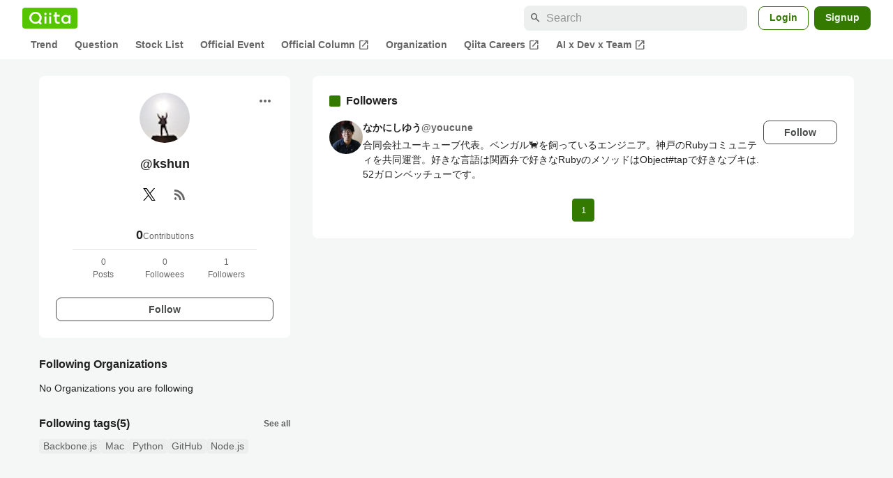

--- FILE ---
content_type: text/html; charset=utf-8
request_url: https://qiita.com/kshun/followers
body_size: 13514
content:
<!DOCTYPE html><html lang="ja"><head><meta charset="utf-8" /><title>kshun&#39;s followers - Qiita</title><meta content="記事投稿数: 0 Contribution: 0 フォロワー数: 1" name="description" /><meta content="width=device-width,initial-scale=1,shrink-to-fit=no,viewport-fit=cover" name="viewport" /><meta content="#ffffff" name="theme-color" /><meta content="XWpkTG32-_C4joZoJ_UsmDUi-zaH-hcrjF6ZC_FoFbk" name="google-site-verification" /><meta content="telephone=no" name="format-detection" /><link rel="canonical" href="https://qiita.com/kshun/followers" /><meta content="noindex, nofollow" name="robots" /><link href="/manifest.json" rel="manifest" /><link href="/opensearch.xml" rel="search" title="Qiita" type="application/opensearchdescription+xml" /><link as="script" href="https://www.googletagservices.com/tag/js/gpt.js" rel="preload" /><link href="https://securepubads.g.doubleclick.net" rel="preconnect" /><script async="" src="https://www.googletagservices.com/tag/js/gpt.js"></script><link as="script" href="https://fam.adingo.jp/bid-strap/qiita/pb.js" rel="preload" /><script async="" src="https://fam.adingo.jp/bid-strap/qiita/pb.js"></script><script>var bsttag = window.bsttag || {cmd: []};
bsttag.failSafeTimeout = 3000;
bsttag.launchAuction = function (slots) {
  var hbm = {};
  bsttag.cmd.push(function(cmd) {
    hbm = cmd.requestBids({adUnits: slots});
  });

  setTimeout(function () {
    if (hbm.isRequestSent) {
      return;
    }
    hbm.isRequestSent = true;
    googletag.cmd.push(function() {
      googletag.pubads().refresh(slots);
    });
  }, bsttag.failSafeTimeout);
};</script><meta name="csrf-param" content="authenticity_token" />
<meta name="csrf-token" content="69IK3yiyarVhTeUyi6XJEGOoHN7y9oDGQqhXZwZucbxjd8bmSouc29ld8ka8TUUpmRh1xCGjyDh3gvOBRj48Eg" /><link rel="icon" type="image/x-icon" href="https://cdn.qiita.com/assets/favicons/public/production-c620d3e403342b1022967ba5e3db1aaa.ico" /><link rel="apple-touch-icon" type="image/png" href="https://cdn.qiita.com/assets/favicons/public/apple-touch-icon-ec5ba42a24ae923f16825592efdc356f.png" /><link rel="stylesheet" href="https://cdn.qiita.com/assets/public/style-ff0dfefac6a8c405e55bfe3f37862d3a.min.css" media="all" /><link rel="stylesheet" href="https://fonts.googleapis.com/css2?family=Material+Symbols+Outlined:opsz,wght,FILL,GRAD@24,500,0..1,-25..0" media="all" /><script src="https://cdn.qiita.com/assets/public/v3-bundle-5579629ff8ed7507.min.js" defer="defer"></script><meta name="twitter:card" content="summary_large_image"><meta content="@Qiita" name="twitter:site" /><meta property="og:type" content="article"><meta property="og:title" content="@kshun&#39;s followers - Qiita"><meta property="og:image" content="https://cdn.qiita.com/assets/qiita-ogp-3b6fcfdd74755a85107071ffc3155898.png"><meta property="og:description" content=""><meta content="https://qiita.com/kshun/followers" property="og:url" /><meta content="Qiita" property="og:site_name" /><meta content="564524038" property="fb:admins" /><link rel="alternate" type="application/atom+xml" title="Atom Feed" href="https://qiita.com/kshun/feed" /><style data-emotion="style-global m7rwj7">.style-m7rwj7{-webkit-align-items:start;-webkit-box-align:start;-ms-flex-align:start;align-items:start;display:grid;gap:32px;grid-template-columns:minmax(250px, 360px) minmax(450px, 1fr);margin:24px auto 0;max-width:1200px;padding:0 16px;width:100%;word-break:break-all;}@media (max-width: 769px){.style-m7rwj7{gap:24px;grid-template-columns:1fr;margin:16px auto 0;}}</style><style data-emotion="style-global x9e6ck">.style-x9e6ck{width:100%;display:grid;gap:24px;}@media (max-width: 769px){.style-x9e6ck{width:100%;max-width:100%;margin:0;padding:0;}}</style><style data-emotion="style-global y3rr1o">.style-y3rr1o{background:var(--color-surface);border-radius:8px;padding:24px;position:relative;width:100%;word-break:break-all;}</style><style data-emotion="style-global v2p563">.style-v2p563{display:inline-block;-webkit-flex-shrink:0;-ms-flex-negative:0;flex-shrink:0;font-size:24px;height:24px;overflow:hidden;width:24px;}</style><style data-emotion="style-global 1m5be6d">.style-1m5be6d{-webkit-align-items:center;-webkit-box-align:center;-ms-flex-align:center;align-items:center;display:-webkit-box;display:-webkit-flex;display:-ms-flexbox;display:flex;-webkit-flex-direction:column;-ms-flex-direction:column;flex-direction:column;-webkit-box-pack:center;-ms-flex-pack:center;-webkit-justify-content:center;justify-content:center;}</style><style data-emotion="style-global 1jy4oqq">.style-1jy4oqq{border-radius:50%;-webkit-flex-shrink:0;-ms-flex-negative:0;flex-shrink:0;overflow:hidden;position:relative;width:72px;height:72px;}.style-1jy4oqq::before{background-color:var(--color-gray0);border-radius:50%;content:"";height:71px;left:50%;position:absolute;top:50%;-webkit-transform:translate(-50%, -50%);-moz-transform:translate(-50%, -50%);-ms-transform:translate(-50%, -50%);transform:translate(-50%, -50%);width:71px;}</style><style data-emotion="style-global nr0z5m">.style-nr0z5m{display:block;height:72px;object-fit:contain;position:relative;width:72px;}</style><style data-emotion="style-global s8ei2s">.style-s8ei2s{color:var(--color-highEmphasis);font-size:var(--font-size-subhead-2);font-weight:600;line-height:1.6;margin-top:16px;}</style><style data-emotion="style-global nqy5i5">.style-nqy5i5{-webkit-align-items:center;-webkit-box-align:center;-ms-flex-align:center;align-items:center;display:-webkit-box;display:-webkit-flex;display:-ms-flexbox;display:flex;-webkit-box-pack:center;-ms-flex-pack:center;-webkit-justify-content:center;justify-content:center;margin-top:8px;}</style><style data-emotion="style-global tecdps">.style-tecdps{border-radius:50%;display:-webkit-box;display:-webkit-flex;display:-ms-flexbox;display:flex;padding:12px;}.style-tecdps:active{background-color:var(--color-surfaceVariant);}@media (hover: hover) and (pointer: fine){.style-tecdps:hover{background-color:var(--color-surfaceVariant);}}</style><style data-emotion="style-global 1b1cd5z">.style-1b1cd5z{height:20px;fill:var(--color-twitter);width:20px;}</style><style data-emotion="style-global 16qftz4">.style-16qftz4{display:inline-block;-webkit-flex-shrink:0;-ms-flex-negative:0;flex-shrink:0;font-size:20px;height:20px;overflow:hidden;width:20px;color:var(--color-mediumEmphasis);}</style><style data-emotion="style-global oxylxi">.style-oxylxi{-webkit-align-items:center;-webkit-box-align:center;-ms-flex-align:center;align-items:center;display:-webkit-box;display:-webkit-flex;display:-ms-flexbox;display:flex;-webkit-flex-direction:column;-ms-flex-direction:column;flex-direction:column;margin-top:24px;padding:0 24px;width:100%;}</style><style data-emotion="style-global whort5">.style-whort5{-webkit-align-items:baseline;-webkit-box-align:baseline;-ms-flex-align:baseline;align-items:baseline;color:var(--color-highEmphasis);display:-webkit-box;display:-webkit-flex;display:-ms-flexbox;display:flex;gap:4px;}.style-whort5:active{-webkit-text-decoration:underline;text-decoration:underline;}@media (hover: hover) and (pointer: fine){.style-whort5:hover{-webkit-text-decoration:underline;text-decoration:underline;}}</style><style data-emotion="style-global 1snuvpu">.style-1snuvpu{font-size:var(--font-size-subhead-2);font-weight:600;line-height:1.4;}</style><style data-emotion="style-global 1hpkjug">.style-1hpkjug{color:var(--color-mediumEmphasis);font-size:var(--font-size-body-3);line-height:1.5;}</style><style data-emotion="style-global 80q3hi">.style-80q3hi{-webkit-align-items:center;-webkit-box-align:center;-ms-flex-align:center;align-items:center;border-top:1px solid var(--color-divider);display:-webkit-box;display:-webkit-flex;display:-ms-flexbox;display:flex;margin-top:8px;padding-top:8px;width:100%;}</style><style data-emotion="style-global 1ljjbul">.style-1ljjbul{color:var(--color-mediumEmphasis);font-size:var(--font-size-body-3);line-height:1.5;text-align:center;width:calc(100% / 3);}</style><style data-emotion="style-global 3rmoy5">.style-3rmoy5{border-radius:8px;cursor:pointer;display:inline-block;-webkit-flex-shrink:0;-ms-flex-negative:0;flex-shrink:0;font-size:var(--font-size-body-2);font-weight:600;line-height:var(--line-height-body);min-height:34px;min-width:106px;text-align:center;-webkit-transition:.1s ease-out;transition:.1s ease-out;transition-property:background-color,border-color;-webkit-user-select:none;-moz-user-select:none;-ms-user-select:none;user-select:none;vertical-align:middle;white-space:nowrap;background-color:var(--color-surface);border:1px solid var(--color-grayBorder);color:var(--color-grayText);padding:3px 15px;margin-top:24px;width:100%;}</style><style data-emotion="style-global 1u0hf0k">.style-1u0hf0k{-webkit-align-items:center;-webkit-box-align:center;-ms-flex-align:center;align-items:center;display:-webkit-box;display:-webkit-flex;display:-ms-flexbox;display:flex;gap:8px;-webkit-box-pack:justify;-webkit-justify-content:space-between;justify-content:space-between;}</style><style data-emotion="style-global vbtr99">.style-vbtr99{color:var(--color-highEmphasis);font-size:var(--font-size-body-1);font-weight:600;}</style><style data-emotion="style-global 12rvrc0">.style-12rvrc0{color:var(--color-highEmphasis);font-size:var(--font-size-body-2);margin-top:8px;}</style><style data-emotion="style-global 1qmgvb5">.style-1qmgvb5{color:var(--color-mediumEmphasis);font-size:var(--font-size-body-3);font-weight:600;}</style><style data-emotion="style-global o3sgs5">.style-o3sgs5{display:-webkit-box;display:-webkit-flex;display:-ms-flexbox;display:flex;-webkit-box-flex-wrap:wrap;-webkit-flex-wrap:wrap;-ms-flex-wrap:wrap;flex-wrap:wrap;gap:4px;margin-top:8px;}.style-o3sgs5::after{content:"";line-height:var(--line-height-body-dense);}</style><style data-emotion="style-global 1ieqix9">.style-1ieqix9{background-color:var(--color-surfaceVariant);border-radius:4px;color:var(--color-mediumEmphasis);font-size:var(--font-size-body-2);line-height:var(--line-height-body-dense);padding:0 6px;}.style-1ieqix9:active{background-color:var(--color-gray30);-webkit-text-decoration:none;text-decoration:none;}@media (hover: hover) and (pointer: fine){.style-1ieqix9:hover{background-color:var(--color-gray30);-webkit-text-decoration:none;text-decoration:none;}}</style><style data-emotion="style-global 1hfirgv">.style-1hfirgv{background-color:var(--color-surface);border-radius:8px;padding:24px 0;}@media (max-width: 769px){.style-1hfirgv{padding:16px 0;}}</style><style data-emotion="style-global 19420sr">.style-19420sr{display:-webkit-box;display:-webkit-flex;display:-ms-flexbox;display:flex;-webkit-align-items:center;-webkit-box-align:center;-ms-flex-align:center;align-items:center;padding:0 24px;}@media (max-width: 769px){.style-19420sr{padding:0 16px;}}</style><style data-emotion="style-global 1wdr83q">.style-1wdr83q{background-color:var(--color-greenContainer);border-radius:2px;content:"";height:16px;margin-right:8px;width:16px;}</style><style data-emotion="style-global 1wx2rsy">.style-1wx2rsy{font-size:var(--font-size-body-1);font-weight:600;line-height:1.5;}</style><style data-emotion="style-global zuot9o">.style-zuot9o{padding:0 24px;}@media (max-width: 769px){.style-zuot9o{padding:0;}}</style><style data-emotion="style-global 38l27d">.style-38l27d{-webkit-align-items:flex-start;-webkit-box-align:flex-start;-ms-flex-align:flex-start;align-items:flex-start;display:-webkit-box;display:-webkit-flex;display:-ms-flexbox;display:flex;gap:16px;padding:16px 0;}.style-38l27d+.style-38l27d{border-top:1px solid var(--color-divider);}@media (max-width: 769px){.style-38l27d{padding:16px;}}</style><style data-emotion="style-global 6su6fj">.style-6su6fj{-webkit-flex-shrink:0;-ms-flex-negative:0;flex-shrink:0;}</style><style data-emotion="style-global 1imrb7">.style-1imrb7{border-radius:50%;-webkit-flex-shrink:0;-ms-flex-negative:0;flex-shrink:0;overflow:hidden;position:relative;width:48px;height:48px;}.style-1imrb7::before{background-color:var(--color-gray0);border-radius:50%;content:"";height:47px;left:50%;position:absolute;top:50%;-webkit-transform:translate(-50%, -50%);-moz-transform:translate(-50%, -50%);-ms-transform:translate(-50%, -50%);transform:translate(-50%, -50%);width:47px;}</style><style data-emotion="style-global 1q4k7sh">.style-1q4k7sh{display:block;height:48px;object-fit:contain;position:relative;width:48px;}</style><style data-emotion="style-global pr17gr">.style-pr17gr{-webkit-align-items:flex-start;-webkit-box-align:flex-start;-ms-flex-align:flex-start;align-items:flex-start;display:-webkit-box;display:-webkit-flex;display:-ms-flexbox;display:flex;-webkit-box-flex:1;-webkit-flex-grow:1;-ms-flex-positive:1;flex-grow:1;gap:8px;}@media (max-width: 769px){.style-pr17gr{-webkit-flex-direction:column;-ms-flex-direction:column;flex-direction:column;}}</style><style data-emotion="style-global i9gxme">.style-i9gxme{-webkit-box-flex:1;-webkit-flex-grow:1;-ms-flex-positive:1;flex-grow:1;}</style><style data-emotion="style-global vsumo7">.style-vsumo7{display:-webkit-box;display:-webkit-flex;display:-ms-flexbox;display:flex;-webkit-box-flex-wrap:wrap;-webkit-flex-wrap:wrap;-ms-flex-wrap:wrap;flex-wrap:wrap;gap:0 8px;-webkit-text-decoration:none;text-decoration:none;}.style-vsumo7:active{-webkit-text-decoration:underline;text-decoration:underline;color:currentColor;}@media (hover: hover) and (pointer: fine){.style-vsumo7:hover{-webkit-text-decoration:underline;text-decoration:underline;color:currentColor;}}</style><style data-emotion="style-global 1ro57qj">.style-1ro57qj{font-weight:600;font-size:var(--font-size-body-2);line-height:1.5;color:var(--color-highEmphasis);}</style><style data-emotion="style-global 6t6m9g">.style-6t6m9g{font-weight:600;font-size:var(--font-size-body-2);line-height:1.5;color:var(--color-mediumEmphasis);}</style><style data-emotion="style-global 1ajyimt">.style-1ajyimt{width:100%;font-size:var(--font-size-body-2);line-height:1.5;color:var(--color-highEmphasis);margin-top:4px;word-break:break-all;}</style><style data-emotion="style-global f9q92o">.style-f9q92o{border-radius:8px;cursor:pointer;display:inline-block;-webkit-flex-shrink:0;-ms-flex-negative:0;flex-shrink:0;font-size:var(--font-size-body-2);font-weight:600;line-height:var(--line-height-body);min-height:34px;min-width:106px;text-align:center;-webkit-transition:.1s ease-out;transition:.1s ease-out;transition-property:background-color,border-color;-webkit-user-select:none;-moz-user-select:none;-ms-user-select:none;user-select:none;vertical-align:middle;white-space:nowrap;background-color:var(--color-surface);border:1px solid var(--color-grayBorder);color:var(--color-grayText);padding:3px 15px;}@media (max-width: 769px){.style-f9q92o{width:100%;}}</style><style data-emotion="style-global 32j8vy">.style-32j8vy{margin-top:24px;margin-top:8px;}</style><style data-emotion="style-global 355sx9">.style-355sx9{display:-webkit-box;display:-webkit-flex;display:-ms-flexbox;display:flex;gap:8px;-webkit-box-pack:center;-ms-flex-pack:center;-webkit-justify-content:center;justify-content:center;}@media (max-width: 769px){.style-355sx9{display:none;}}</style><style data-emotion="style-global s3pf5w">.style-s3pf5w{display:-webkit-box;display:-webkit-flex;display:-ms-flexbox;display:flex;gap:4px;-webkit-box-pack:center;-ms-flex-pack:center;-webkit-justify-content:center;justify-content:center;}</style><style data-emotion="style-global przp63">.style-przp63{-webkit-align-items:center;-webkit-box-align:center;-ms-flex-align:center;align-items:center;background-color:var(--color-greenContainer);border:1px solid var(--color-greenBorder);border-radius:4px;color:var(--color-onContainerText);cursor:pointer;display:-webkit-box;display:-webkit-flex;display:-ms-flexbox;display:flex;-webkit-box-pack:center;-ms-flex-pack:center;-webkit-justify-content:center;justify-content:center;max-width:44px;padding:8px;min-width:32px;white-space:nowrap;}@media (hover: hover) and (pointer: fine){.style-przp63:hover{background-color:var(--color-greenContainer);}}</style><style data-emotion="style-global vrtnsw">.style-vrtnsw{display:none;gap:12px;-webkit-box-pack:center;-ms-flex-pack:center;-webkit-justify-content:center;justify-content:center;}@media (max-width: 769px){.style-vrtnsw{display:-webkit-box;display:-webkit-flex;display:-ms-flexbox;display:flex;}}</style><style data-emotion="style-global axw7ok">.style-axw7ok{display:-webkit-box;display:-webkit-flex;display:-ms-flexbox;display:flex;-webkit-align-items:center;-webkit-box-align:center;-ms-flex-align:center;align-items:center;gap:8px;}</style><style data-emotion="style-global 1etssor">.style-1etssor{display:-webkit-box;display:-webkit-flex;display:-ms-flexbox;display:flex;-webkit-align-items:center;-webkit-box-align:center;-ms-flex-align:center;align-items:center;font-size:var(--font-size-body-2);}</style><style data-emotion="style-global 1afofdy">.style-1afofdy{-webkit-transform:scale(0,0);-moz-transform:scale(0,0);-ms-transform:scale(0,0);transform:scale(0,0);position:absolute;}</style><style data-emotion="style jbbmo6 bm9z7z">.style-jbbmo6{position:absolute;top:16px;right:16px;}.style-bm9z7z{background:transparent;color:var(--color-mediumEmphasis);padding:8px;display:grid;place-items:center;}.style-bm9z7z:hover{color:var(--color-highEmphasis);}</style><style data-emotion="style-global 1736035">.style-1736035{display:-webkit-box;display:-webkit-flex;display:-ms-flexbox;display:flex;font-size:var(--font-size-body-2);font-weight:600;list-style:none;max-width:1656px;overflow-x:auto;padding:0 32px;width:100%;scrollbar-width:thin;scrollbar-color:var(--scrollbar-color-scrollbarThumb) transparent;}.style-1736035::-webkit-scrollbar{height:8px;}.style-1736035::-webkit-scrollbar-track{background:transparent;}.style-1736035::-webkit-scrollbar-thumb{background:var(--scrollbar-color-scrollbarThumb);border-radius:4px;}@media (max-width: 769px){.style-1736035{padding:0 16px;}}</style><style data-emotion="style-global 1cnt4b8">.style-1cnt4b8{background-color:var(--color-surface);}</style><style data-emotion="style-global ymuwam">.style-ymuwam{-webkit-align-items:center;-webkit-box-align:center;-ms-flex-align:center;align-items:center;display:-webkit-box;display:-webkit-flex;display:-ms-flexbox;display:flex;-webkit-box-pack:justify;-webkit-justify-content:space-between;justify-content:space-between;margin:auto;max-width:1656px;padding:8px 32px 0;width:100%;}@media (max-width: 769px){.style-ymuwam{padding:8px 16px 0;}}</style><style data-emotion="style-global fv3lde">.style-fv3lde{-webkit-align-items:center;-webkit-box-align:center;-ms-flex-align:center;align-items:center;display:-webkit-box;display:-webkit-flex;display:-ms-flexbox;display:flex;}</style><style data-emotion="style-global 1etvg7j">.style-1etvg7j{background-color:var(--color-qiitaGreen);display:-webkit-box;display:-webkit-flex;display:-ms-flexbox;display:flex;padding:6px 10px;border-radius:4px;}.style-1etvg7j >svg{fill:var(--color-gray0);height:18px;}</style><style data-emotion="style-global 68a7fl">.style-68a7fl{margin-right:12px;position:relative;width:320px;}@media (max-width: 991px){.style-68a7fl{display:none;}}</style><style data-emotion="style-global 18lpml7">.style-18lpml7{display:inline-block;-webkit-flex-shrink:0;-ms-flex-negative:0;flex-shrink:0;font-size:16px;height:16px;overflow:hidden;width:16px;color:var(--color-mediumEmphasis);left:8px;position:absolute;top:50%;-webkit-transform:translateY(-50%);-moz-transform:translateY(-50%);-ms-transform:translateY(-50%);transform:translateY(-50%);}</style><style data-emotion="style-global 1gmi769">.style-1gmi769{background-color:var(--color-surfaceVariant);border:none;border-radius:8px;color:var(--color-highEmphasis);font-size:var(--font-size-body-1);line-height:var(--line-height-body);padding:4px 8px 4px 32px;width:100%;}.style-1gmi769::-webkit-input-placeholder{color:var(--color-disabled);}.style-1gmi769::-moz-placeholder{color:var(--color-disabled);}.style-1gmi769:-ms-input-placeholder{color:var(--color-disabled);}.style-1gmi769::placeholder{color:var(--color-disabled);}.style-1gmi769::-webkit-search-cancel-button{-webkit-appearance:none;}</style><style data-emotion="style-global 17ja8a3">.style-17ja8a3{display:none;}@media (max-width: 991px){.style-17ja8a3{-webkit-align-items:center;-webkit-box-align:center;-ms-flex-align:center;align-items:center;background-color:inherit;color:var(--color-mediumEmphasis);display:-webkit-box;display:-webkit-flex;display:-ms-flexbox;display:flex;font-size:var(--font-size-body-1);-webkit-box-pack:center;-ms-flex-pack:center;-webkit-justify-content:center;justify-content:center;padding:10px;}}.style-17ja8a3:active{color:var(--color-highEmphasis);}@media (hover: hover) and (pointer: fine){.style-17ja8a3:hover{color:var(--color-highEmphasis);}}</style><style data-emotion="style-global v2p563">.style-v2p563{display:inline-block;-webkit-flex-shrink:0;-ms-flex-negative:0;flex-shrink:0;font-size:24px;height:24px;overflow:hidden;width:24px;}</style><style data-emotion="style-global 1afofdy">.style-1afofdy{-webkit-transform:scale(0,0);-moz-transform:scale(0,0);-ms-transform:scale(0,0);transform:scale(0,0);position:absolute;}</style><style data-emotion="style-global 1sn73cs">.style-1sn73cs{border-radius:8px;box-sizing:border-box;display:inline-block;-webkit-flex-shrink:0;-ms-flex-negative:0;flex-shrink:0;font-size:14px;font-weight:600;line-height:1.8;min-height:34px;min-width:64px;opacity:1;pointer-events:auto;text-align:center;-webkit-user-select:none;-moz-user-select:none;-ms-user-select:none;user-select:none;vertical-align:middle;white-space:nowrap;-webkit-transition:.1s ease-out;transition:.1s ease-out;transition-property:background-color,border-color;background-color:var(--color-surface);border:1px solid var(--color-greenBorder);color:var(--color-greenText);padding:3px 15px;margin-left:4px;}.style-1sn73cs:hover{-webkit-text-decoration:none;text-decoration:none;}.style-1sn73cs:active{background-color:var(--color-background);}@media (hover: hover) and (pointer: fine){.style-1sn73cs:hover{background-color:var(--color-background);}}</style><style data-emotion="style-global 1r635es">.style-1r635es{border-radius:8px;box-sizing:border-box;display:inline-block;-webkit-flex-shrink:0;-ms-flex-negative:0;flex-shrink:0;font-size:14px;font-weight:600;line-height:1.8;min-height:34px;min-width:64px;opacity:1;pointer-events:auto;text-align:center;-webkit-user-select:none;-moz-user-select:none;-ms-user-select:none;user-select:none;vertical-align:middle;white-space:nowrap;-webkit-transition:.1s ease-out;transition:.1s ease-out;transition-property:background-color,border-color;background-color:var(--color-greenContainer);color:var(--color-onContainerText);padding:4px 16px;margin-left:8px;}.style-1r635es:hover{-webkit-text-decoration:none;text-decoration:none;}.style-1r635es:active{background-color:var(--color-greenContainerDim);}@media (hover: hover) and (pointer: fine){.style-1r635es:hover{background-color:var(--color-greenContainerDim);}}</style><style data-emotion="style-global o5vjsc">.style-o5vjsc{display:none;margin:8px auto 0;width:calc(100vw - 32px);position:relative;}</style><style data-emotion="style-global 1l4w6pd">.style-1l4w6pd{display:-webkit-box;display:-webkit-flex;display:-ms-flexbox;display:flex;-webkit-box-pack:center;-ms-flex-pack:center;-webkit-justify-content:center;justify-content:center;}</style><style data-emotion="style-global yqetlk">.style-yqetlk{-webkit-align-items:center;-webkit-box-align:center;-ms-flex-align:center;align-items:center;color:var(--color-mediumEmphasis);display:-webkit-box;display:-webkit-flex;display:-ms-flexbox;display:flex;gap:2px;position:relative;white-space:nowrap;padding:4px 12px;margin:4px 0;}.style-yqetlk:hover{background-color:var(--color-surfaceVariant);border-radius:4px;color:var(--color-highEmphasis);-webkit-text-decoration:none;text-decoration:none;}</style><style data-emotion="style-global 1o3zxqp">.style-1o3zxqp{display:inline-block;-webkit-flex-shrink:0;-ms-flex-negative:0;flex-shrink:0;font-size:16px;height:16px;overflow:hidden;width:16px;margin-left:4px;}</style><style data-emotion="style "></style><style data-emotion="style "></style><style data-emotion="style-global 1geho0x">.style-1geho0x{color:var(--color-gray0);background-color:var(--color-gray90);display:grid;grid-template-columns:minmax(0, 1592px);-webkit-box-pack:center;-ms-flex-pack:center;-webkit-justify-content:center;justify-content:center;margin-top:64px;padding:48px 32px;width:100%;}@media (max-width: 991px){.style-1geho0x{padding-inline:16px;}}</style><style data-emotion="style-global 1vesoht">.style-1vesoht{display:-webkit-box;display:-webkit-flex;display:-ms-flexbox;display:flex;-webkit-box-pack:justify;-webkit-justify-content:space-between;justify-content:space-between;}@media (max-width: 1199px){.style-1vesoht{-webkit-flex-direction:column;-ms-flex-direction:column;flex-direction:column;}}</style><style data-emotion="style-global 1xygyrj">.style-1xygyrj{display:-webkit-box;display:-webkit-flex;display:-ms-flexbox;display:flex;-webkit-flex-direction:column;-ms-flex-direction:column;flex-direction:column;-webkit-flex-shrink:0;-ms-flex-negative:0;flex-shrink:0;-webkit-box-pack:justify;-webkit-justify-content:space-between;justify-content:space-between;margin-right:48px;}</style><style data-emotion="style-global j7qwjs">.style-j7qwjs{display:-webkit-box;display:-webkit-flex;display:-ms-flexbox;display:flex;-webkit-flex-direction:column;-ms-flex-direction:column;flex-direction:column;}</style><style data-emotion="style-global 1g0k1wk">.style-1g0k1wk{fill:var(--color-gray0);}</style><style data-emotion="style-global 754ift">.style-754ift{font-size:var(--font-size-body-2);margin-top:16px;}</style><style data-emotion="style-global 120vwzo">.style-120vwzo{font-size:var(--font-size-body-3);}@media (max-width: 1199px){.style-120vwzo{margin-top:24px;}}</style><style data-emotion="style-global 15fzge">.style-15fzge{margin-left:4px;}</style><style data-emotion="style-global 16bbk6m">.style-16bbk6m{display:-webkit-box;display:-webkit-flex;display:-ms-flexbox;display:flex;-webkit-box-flex-wrap:wrap;-webkit-flex-wrap:wrap;-ms-flex-wrap:wrap;flex-wrap:wrap;gap:48px;}@media (max-width: 1199px){.style-16bbk6m{gap:32px;margin-top:48px;}}@media (max-width: 769px){.style-16bbk6m{gap:24px;}}@media (max-width: 479px){.style-16bbk6m{-webkit-box-pack:justify;-webkit-justify-content:space-between;justify-content:space-between;}}</style><style data-emotion="style-global u4ybgy">.style-u4ybgy{width:160px;}</style><style data-emotion="style-global 35ezg3">.style-35ezg3{font-weight:600;}</style><style data-emotion="style-global 1fhgjcy">.style-1fhgjcy{margin-top:4px;}</style><style data-emotion="style-global ah54os">.style-ah54os{-webkit-align-items:center;-webkit-box-align:center;-ms-flex-align:center;align-items:center;color:var(--color-gray0);display:-webkit-box;display:-webkit-flex;display:-ms-flexbox;display:flex;font-size:var(--font-size-body-2);padding-top:4px;padding-bottom:4px;}</style><style data-emotion="style-global ox3ag9">.style-ox3ag9{height:14px;fill:currentColor;width:14px;}</style><style data-emotion="style "></style><link as="style" crossorigin="anonymous" href="https://cdnjs.cloudflare.com/ajax/libs/font-awesome/4.7.0/css/font-awesome.min.css" integrity="sha512-SfTiTlX6kk+qitfevl/7LibUOeJWlt9rbyDn92a1DqWOw9vWG2MFoays0sgObmWazO5BQPiFucnnEAjpAB+/Sw==" onload="this.onload=null;this.rel=&#39;stylesheet&#39;" referrerpolicy="no-referrer" rel="preload" /><noscript><link crossorigin="anonymous" href="https://cdnjs.cloudflare.com/ajax/libs/font-awesome/4.7.0/css/font-awesome.min.css" integrity="sha512-SfTiTlX6kk+qitfevl/7LibUOeJWlt9rbyDn92a1DqWOw9vWG2MFoays0sgObmWazO5BQPiFucnnEAjpAB+/Sw==" referrerpolicy="no-referrer" rel="stylesheet" /></noscript></head><body><div class="allWrapper"><div id="GlobalHeader-react-component-96899885-4a50-481b-bb14-9ad9d90c9abb"><div id="GlobalHeader" class="style-1cnt4b8"><header><div class="style-ymuwam"><div class="style-fv3lde"><a href="/" aria-label="Qiita" class="style-1etvg7j"><svg viewBox="0 0 426.57 130" aria-hidden="true"><circle cx="167.08" cy="21.4" r="12.28"></circle><path d="M250.81 29.66h23.48v18.9h-23.48z"></path><path d="M300.76 105.26a22.23 22.23 0 01-6.26-.86 12.68 12.68 0 01-5.17-3 14.41 14.41 0 01-3.56-5.76 28 28 0 01-1.3-9.22V48.56h29.61v-18.9h-29.52V3.29h-20.17v83.34q0 11.16 2.83 18.27a27.71 27.71 0 007.7 11.2 26.86 26.86 0 0011.43 5.62 47.56 47.56 0 0012.34 1.53h15.16v-18zM0 61.7a58.6 58.6 0 015-24.21A62.26 62.26 0 0118.73 17.9 63.72 63.72 0 0139 4.78 64.93 64.93 0 0164 0a65 65 0 0124.85 4.78 64.24 64.24 0 0120.38 13.12A62 62 0 01123 37.49a58.6 58.6 0 015 24.21 58.34 58.34 0 01-4 21.46 62.8 62.8 0 01-10.91 18.16l11.1 11.1a10.3 10.3 0 010 14.52 10.29 10.29 0 01-14.64 0l-12.22-12.41a65 65 0 01-15.78 6.65 66.32 66.32 0 01-17.55 2.3 64.63 64.63 0 01-45.23-18A62.82 62.82 0 015 85.81 58.3 58.3 0 010 61.7zm21.64.08a43.13 43.13 0 0012.42 30.63 42.23 42.23 0 0013.43 9.09A41.31 41.31 0 0064 104.8a42 42 0 0030-12.39 42.37 42.37 0 009-13.64 43.43 43.43 0 003.3-17 43.77 43.77 0 00-3.3-17A41.7 41.7 0 0080.55 22 41.78 41.78 0 0064 18.68 41.31 41.31 0 0047.49 22a42.37 42.37 0 00-13.43 9.08 43.37 43.37 0 00-12.42 30.7zM331.89 78a47.59 47.59 0 013.3-17.73 43.22 43.22 0 019.34-14.47A44.25 44.25 0 01359 36a47.82 47.82 0 0118.81-3.58 42.72 42.72 0 019.26 1 46.5 46.5 0 018.22 2.58 40 40 0 017 3.84 44.39 44.39 0 015.71 4.63l1.22-9.47h17.35v85.83h-17.35l-1.17-9.42a42.54 42.54 0 01-5.84 4.67 43.11 43.11 0 01-7 3.79 44.86 44.86 0 01-8.17 2.59 43 43 0 01-9.22 1A47.94 47.94 0 01359 119.9a43.3 43.3 0 01-14.47-9.71 44.17 44.17 0 01-9.34-14.47 47 47 0 01-3.3-17.72zm20.27-.08a29.16 29.16 0 002.17 11.34 27 27 0 005.92 8.88 26.69 26.69 0 008.76 5.76 29.19 29.19 0 0021.44 0 26.11 26.11 0 008.72-5.76 27.57 27.57 0 005.88-8.84 29 29 0 002.16-11.38 28.62 28.62 0 00-2.16-11.22 26.57 26.57 0 00-5.93-8.8 27.68 27.68 0 00-19.51-7.9 28.29 28.29 0 00-10.77 2.05 26.19 26.19 0 00-8.71 5.75 27.08 27.08 0 00-5.84 8.8 28.94 28.94 0 00-2.13 11.31zm-194.97-30.5h19.78v73.54h-19.78zm49.25 0h19.78v73.54h-19.78z"></path><circle cx="216.33" cy="21.4" r="12.28"></circle></svg></a></div><div class="style-fv3lde"><form action="/search" method="get" role="search" aria-label="Search" class="style-68a7fl"><span class="material-symbols-outlined style-18lpml7" aria-hidden="true">search</span><input type="search" autoComplete="off" placeholder="Search" name="q" required="" class="style-1gmi769" value=""/></form><button class="style-17ja8a3"><span class="material-symbols-outlined style-v2p563" aria-hidden="true">search</span><span class="style-1afofdy">Search</span></button><a href="/login?callback_action=login_or_signup&amp;redirect_to=%2Fkshun%2Ffollowers&amp;realm=qiita" rel="nofollow" class="style-1sn73cs">Login</a><a href="/signup?callback_action=login_or_signup&amp;redirect_to=%2Fkshun%2Ffollowers&amp;realm=qiita" rel="nofollow" class="style-1r635es">Signup</a></div></div><form action="/search" method="get" role="search" aria-label="Search" class="style-o5vjsc"><span class="material-symbols-outlined style-18lpml7" aria-hidden="true">search</span><input type="text" autoComplete="off" placeholder="Search" name="q" required="" class="style-1gmi769" value=""/></form></header><nav aria-label="Global" class="style-1l4w6pd"><ol class="style-1736035"><li><a href="/" class="style-yqetlk">Trend</a></li><li><a href="/question-feed" class="style-yqetlk">Question</a></li><li><a href="/stock-feed" class="style-yqetlk">Stock List</a></li><li><a href="/official-events" class="style-yqetlk">Official Event</a></li><li><a href="/official-columns" target="_blank" class="style-yqetlk">Official Column<span class="material-symbols-outlined style-1o3zxqp" aria-hidden="true">open_in_new</span></a></li><li><a href="/organizations" class="style-yqetlk">Organization</a></li><li><a href="https://careers.qiita.com" target="_blank" class="style-yqetlk">Qiita Careers<span class="material-symbols-outlined style-1o3zxqp" aria-hidden="true">open_in_new</span></a></li><li><a href="/official-campaigns/ai-dev-team" target="_blank" class="style-yqetlk">AI x Dev x Team<span class="material-symbols-outlined style-1o3zxqp" aria-hidden="true">open_in_new</span></a></li></ol></nav></div></div>
      <script type="application/json" class="js-react-on-rails-component" data-component-name="GlobalHeader" data-dom-id="GlobalHeader-react-component-96899885-4a50-481b-bb14-9ad9d90c9abb">{"isHideGlobalNavigation":false}</script>
      
<div id="AlertMessage-react-component-d06d5114-e9da-408e-a18a-85dc65ffd713"></div>
      <script type="application/json" class="js-react-on-rails-component" data-component-name="AlertMessage" data-dom-id="AlertMessage-react-component-d06d5114-e9da-408e-a18a-85dc65ffd713">{"isShowTfaDownloadAlert":null}</script>
      
<div class="mainWrapper"><script type="application/json" id="js-react-on-rails-context">{"railsEnv":"production","inMailer":false,"i18nLocale":"en","i18nDefaultLocale":"en","rorVersion":"13.4.0","rorPro":false,"href":"https://qiita.com/kshun/followers","location":"/kshun/followers","scheme":"https","host":"qiita.com","port":null,"pathname":"/kshun/followers","search":null,"httpAcceptLanguage":null,"actionPath":"public/users#followers","settings":{"analyticsTrackingId":"G-KEVS5DBRVN","tagManagerId":"GTM-W9W5TX4","assetsMap":{},"csrfToken":"s75E97FGflsyG0_WUXjzmkcwp7r084LxB_FGbTNSEiE7G4jO03-INYoLWKJmkH-jvYDOoCemyg8y2-KLcwJfjw","locale":"en","pushOne":{"accessToken":"4bc4bb057a0601d388a7b9e499ca2307e9eb4fc172804e310c59e511d7cac356","dialogImageUrl":"//cdn.qiita.com/assets/public/push_notification/image-qiitan-572179a3bbde375850422ea48b2b6272.png"},"textlint":{"workerUrl":"//cdn.qiita.com/assets/public/textlint-worker-b321b1bd467177db0e52dcbd79c885f8.min.js"},"datetimeParam":null},"additionalParams":{"query_parameters":{},"path_parameters":{"controller":"public/users","action":"followers","id":"kshun"},"request_id":"dcbfecfd-9c56-43eb-9304-789610091ad7","user_id":null},"realms":[{"humanName":"Qiita","isCurrentRealm":true,"isQiita":true,"isQiitaTeam":false,"loggedInUser":null,"teamId":null,"url":"https://qiita.com/"}],"adventCalendar":{"currentMonth":1,"isAdventCalendarBeingHeld":false,"isCalendarCreatable":false,"isLatestHeldYear":true,"isOverallCalendarRegisteringPeriod":false,"isPreRegistering":false,"isRankingBeingHeld":false,"isSubscribable":false,"publicAccessDate":"2025-10-31T00:00:00+09:00","year":2025,"years":[2025,2024,2023,2022,2021,2020,2019,2018,2017,2016,2015,2014,2013,2012,2011]},"currentUser":null,"enabledFeatures":["YearlySummary2025","FindyTeamCampaignPage"],"isLoggedIn":false,"qiitaConference2025Autumn":{"isConference2025AutumnBeingHeld":false,"isConference2025AutumnPublished":true,"isConference2025AutumnOpened":true,"isConference2025AutumnClosed":true,"isConference2025AutumnRegistration":false,"isConference2025AutumnRegistrationClosed":true,"isConference2025AutumnPromotionBegin":true,"isConference2025AutumnBannerDefaultPeriod":false,"isConference2025AutumnBannerTomorrowPeriod":false,"isConference2025AutumnBannerTodayPeriod":false,"isConference2025AutumnBannerDay1EndPeriod":false,"isConference2025AutumnBannerDay2EndPeriod":false},"recaptchaSiteKey":"6LdDE6gpAAAAANCGOJu9_xiI5Z-txJxHCz8uBP8Y","errorIconPath":"//cdn.qiita.com/assets/icons/large/missing-profile-image-828ed5829a93fbb35746a6c0f7c8107e.png","serverSide":false}</script>
<div id="UserFollowersPage-react-component-05ec2755-af29-4d5b-80bb-41bdc065423c"><div class="style-m7rwj7"><div class="style-x9e6ck"><div class="style-y3rr1o"><div class="style-jbbmo6"><button aria-haspopup="dialog" aria-expanded="false" aria-controls="DropdownMenu" aria-label="Open menu" class="style-bm9z7z" type="button"><span class="material-symbols-outlined style-v2p563" aria-hidden="true">more_horiz</span></button></div><div class="style-1m5be6d"><div class="style-1jy4oqq"><img alt="" height="72" loading="lazy" src="https://qiita-user-profile-images.imgix.net/https%3A%2F%2Fqiita-image-store.s3.amazonaws.com%2F0%2F76369%2Fprofile-images%2F1473700462?ixlib=rb-4.0.0&amp;auto=compress%2Cformat&amp;lossless=0&amp;w=128&amp;s=d0772554b2b1031f052cb4d5f3599d70" width="72" class="style-nr0z5m"/></div><h1 class="style-s8ei2s">@kshun</h1><div class="style-nqy5i5"><a href="https://twitter.com/kshun" target="_blank" rel="noopener" aria-label="X(Twitter)" class="style-tecdps"><svg class="style-1b1cd5z" viewBox="0 0 20 20" aria-hidden="true"><path d="m11.68 8.62 6.55-7.62h-1.55l-5.69 6.62-4.55-6.62h-5.25l6.88 10.01-6.88 7.99h1.55l6.01-6.99 4.8 6.99h5.24l-7.13-10.38zm-2.13 2.47-.7-1-5.54-7.92h2.39l4.47 6.4.7 1 5.82 8.32h-2.39l-4.75-6.79z"></path></svg></a><a href="/kshun/feed" target="_blank" rel="noopener" aria-label="RSS" class="style-tecdps"><span class="material-symbols-outlined style-16qftz4" aria-hidden="true">rss_feed</span></a></div></div><div class="style-oxylxi"><a href="/kshun/contributions" class="style-whort5"><span class="style-1snuvpu">0</span><span class="style-1hpkjug">Contributions</span></a><div class="style-80q3hi"><a href="/kshun" class="style-1ljjbul">0<br/>Posts</a><a href="/kshun/following_users" class="style-1ljjbul">0<br/>Followees</a><a href="/kshun/followers" class="style-1ljjbul">1<br/>Followers</a></div></div><button class="style-3rmoy5">Follow</button></div><div><h2 class="style-1u0hf0k"><span class="style-vbtr99">Following Organizations</span></h2><p class="style-12rvrc0">No Organizations you are following</p></div><div><h2 class="style-1u0hf0k"><span class="style-vbtr99">Following tags<!-- -->(5)</span><a href="/kshun/following_tags" class="style-1qmgvb5">See all</a></h2><div class="style-o3sgs5"><a href="/tags/backbone.js" class="style-1ieqix9">Backbone.js</a><a href="/tags/mac" class="style-1ieqix9">Mac</a><a href="/tags/python" class="style-1ieqix9">Python</a><a href="/tags/github" class="style-1ieqix9">GitHub</a><a href="/tags/node.js" class="style-1ieqix9">Node.js</a></div></div></div><div class="style-x9e6ck"><div class="style-1hfirgv"><div class="style-19420sr"><div class="style-1wdr83q"></div><h2 class="style-1wx2rsy">Followers</h2></div><ul class="style-zuot9o"><li class="style-38l27d"><a href="/youcune" class="style-6su6fj"><div class="style-1imrb7"><img alt="" height="48" loading="lazy" src="https://qiita-user-profile-images.imgix.net/https%3A%2F%2Fqiita-image-store.s3.ap-northeast-1.amazonaws.com%2F0%2F19478%2Fprofile-images%2F1622597931?ixlib=rb-4.0.0&amp;auto=compress%2Cformat&amp;lossless=0&amp;w=128&amp;s=d832bf1aa1789258524a06dd3bb8d9f7" width="48" class="style-1q4k7sh"/></div></a><div class="style-pr17gr"><div class="style-i9gxme"><a href="/youcune" class="style-vsumo7"><span class="style-1ro57qj">なかにしゆう</span><span class="style-6t6m9g">@<!-- -->youcune</span></a><p class="style-1ajyimt">合同会社ユーキューブ代表。ベンガル🐈を飼っているエンジニア。神戸のRubyコミュニティを共同運営。好きな言語は関西弁で好きなRubyのメソッドはObject#tapで好きなブキは.52ガロンベッチューです。</p></div><button class="style-f9q92o">Follow</button></div></li></ul><nav aria-label="Followers pagination" class="style-32j8vy"><div class="style-355sx9"><div class="style-s3pf5w"><button aria-label="Page 1 current page" class="style-przp63">1</button></div></div><div class="style-vrtnsw"><div class="style-axw7ok"></div><div class="style-1etssor"><span aria-hidden="true">1<!-- --> / <!-- -->1</span><span class="style-1afofdy">Page 1 of 1</span></div><div class="style-axw7ok"></div></div></nav></div></div></div></div>
      <script type="application/json" class="js-react-on-rails-component" data-component-name="UserFollowersPage" data-dom-id="UserFollowersPage-react-component-05ec2755-af29-4d5b-80bb-41bdc065423c">{"user":{"encryptedId":"BAhJIg9Vc2VyLTc2MzY5BjoGRUY=--47dbc9e5659915bf735acbd426e909b1498f0e4eef75ffeb4f0c0563607ba3b7","description":"","email":null,"facebookUrl":null,"followingOrganizationsCount":0,"followersCount":1,"githubLoginName":null,"githubSponsorsUrl":null,"githubUrl":null,"isBlockableByViewer":false,"isBlockedByViewer":false,"isBlockingViewer":false,"isFollowableByViewer":true,"isFollowedByViewer":false,"isFollowingViewer":false,"isMuteableByViewer":false,"isMutedByViewer":false,"isViewer":false,"linkedinUrl":null,"location":null,"name":"","contribution":0,"organization":null,"profileImageUrl":"https://qiita-user-profile-images.imgix.net/https%3A%2F%2Fqiita-image-store.s3.amazonaws.com%2F0%2F76369%2Fprofile-images%2F1473700462?ixlib=rb-4.0.0\u0026auto=compress%2Cformat\u0026lossless=0\u0026w=128\u0026s=d0772554b2b1031f052cb4d5f3599d70","profileImageUrlW48":"https://qiita-user-profile-images.imgix.net/https%3A%2F%2Fqiita-image-store.s3.amazonaws.com%2F0%2F76369%2Fprofile-images%2F1473700462?ixlib=rb-4.0.0\u0026auto=compress%2Cformat\u0026lossless=0\u0026w=48\u0026s=11d1594031c395a73fbb998487b5cdbb","profileImageUrlW75":"https://qiita-user-profile-images.imgix.net/https%3A%2F%2Fqiita-image-store.s3.amazonaws.com%2F0%2F76369%2Fprofile-images%2F1473700462?ixlib=rb-4.0.0\u0026auto=compress%2Cformat\u0026lossless=0\u0026w=75\u0026s=e735fbc214fd21f9f6c657501a341fe3","twitterUrl":"https://twitter.com/kshun","urlName":"kshun","websiteUrl":null,"acquaintanceFollowers":{"edges":[]},"followees":{"totalCount":0},"followingOrganizations":{"items":[]},"followingTags":{"totalCount":5},"paginatedFollowingTags":{"items":[{"encryptedId":"BAhJIgxUYWctMTIzBjoGRUY=--740a7a367a5efff00df256c8c58052f7e28aad55cc84cd9241cb998deec22638","urlName":"backbone.js","name":"Backbone.js"},{"encryptedId":"BAhJIgtUYWctNDIGOgZFRg==--f1ae9dd8971e35ca55277aae48bbe291701b202402311f603b0a3ee1c5312b53","urlName":"mac","name":"Mac"},{"encryptedId":"BAhJIgpUYWctNAY6BkVG--30003a29d94372ffc912997eb700a732ab22524f5c69f5725a786d79317428b9","urlName":"python","name":"Python"},{"encryptedId":"BAhJIgtUYWctOTAGOgZFRg==--e32972b854378b4c90cd75c2e73b3d1fa1621ecafc86d58e5a89661e2821f2f7","urlName":"github","name":"GitHub"},{"encryptedId":"BAhJIgtUYWctNTIGOgZFRg==--f4e6f0b531e9d746411a2a8acc61b1498f23eccf9f516621245c1c3f6641115d","urlName":"node.js","name":"Node.js"}]},"articles":{"totalCount":0},"organizations":{"edges":[]},"postStatsData":[],"answerStatsData":[],"engineerFestaPostsCount":0,"engineerFestaPostedArticlesCount":0,"paginatedFollowers":{"items":[{"encryptedId":"BAhJIg9Vc2VyLTE5NDc4BjoGRUY=--51f1f118bb16af116a6987946eef474dead9fc3cb355986b67127377aa67f9be","urlName":"youcune","name":"なかにしゆう","profileImageUrl":"https://qiita-user-profile-images.imgix.net/https%3A%2F%2Fqiita-image-store.s3.ap-northeast-1.amazonaws.com%2F0%2F19478%2Fprofile-images%2F1622597931?ixlib=rb-4.0.0\u0026auto=compress%2Cformat\u0026lossless=0\u0026w=128\u0026s=d832bf1aa1789258524a06dd3bb8d9f7","description":"合同会社ユーキューブ代表。ベンガル🐈を飼っているエンジニア。神戸のRubyコミュニティを共同運営。好きな言語は関西弁で好きなRubyのメソッドはObject#tapで好きなブキは.52ガロンベッチューです。","isFollowableByViewer":true,"isFollowedByViewer":false}],"pageData":{"currentPage":1,"isFirstPage":true,"isLastPage":true,"nextPage":null,"prevPage":null,"totalPages":1}}},"adventCalendarBanner":"//cdn.qiita.com/assets/public/advent_calendar/seasons/banner-user_page_advent_calendar-11b7630bc8afa2965983d98494b8df1f.png"}</script>
      
</div><div id="GlobalFooter-react-component-0019fcb0-af72-4ce0-81d4-0f7bf6ceee2c"><footer class="style-1geho0x"><div class="style-1vesoht"><div class="style-1xygyrj"><div class="style-j7qwjs"><a href="/"><svg role="img" aria-label="To top Qiita" viewBox="0 0 426.57 130" width="110" height="33.5" class="style-1g0k1wk"><circle cx="167.08" cy="21.4" r="12.28"></circle><path d="M250.81 29.66h23.48v18.9h-23.48z"></path><path d="M300.76 105.26a22.23 22.23 0 01-6.26-.86 12.68 12.68 0 01-5.17-3 14.41 14.41 0 01-3.56-5.76 28 28 0 01-1.3-9.22V48.56h29.61v-18.9h-29.52V3.29h-20.17v83.34q0 11.16 2.83 18.27a27.71 27.71 0 007.7 11.2 26.86 26.86 0 0011.43 5.62 47.56 47.56 0 0012.34 1.53h15.16v-18zM0 61.7a58.6 58.6 0 015-24.21A62.26 62.26 0 0118.73 17.9 63.72 63.72 0 0139 4.78 64.93 64.93 0 0164 0a65 65 0 0124.85 4.78 64.24 64.24 0 0120.38 13.12A62 62 0 01123 37.49a58.6 58.6 0 015 24.21 58.34 58.34 0 01-4 21.46 62.8 62.8 0 01-10.91 18.16l11.1 11.1a10.3 10.3 0 010 14.52 10.29 10.29 0 01-14.64 0l-12.22-12.41a65 65 0 01-15.78 6.65 66.32 66.32 0 01-17.55 2.3 64.63 64.63 0 01-45.23-18A62.82 62.82 0 015 85.81 58.3 58.3 0 010 61.7zm21.64.08a43.13 43.13 0 0012.42 30.63 42.23 42.23 0 0013.43 9.09A41.31 41.31 0 0064 104.8a42 42 0 0030-12.39 42.37 42.37 0 009-13.64 43.43 43.43 0 003.3-17 43.77 43.77 0 00-3.3-17A41.7 41.7 0 0080.55 22 41.78 41.78 0 0064 18.68 41.31 41.31 0 0047.49 22a42.37 42.37 0 00-13.43 9.08 43.37 43.37 0 00-12.42 30.7zM331.89 78a47.59 47.59 0 013.3-17.73 43.22 43.22 0 019.34-14.47A44.25 44.25 0 01359 36a47.82 47.82 0 0118.81-3.58 42.72 42.72 0 019.26 1 46.5 46.5 0 018.22 2.58 40 40 0 017 3.84 44.39 44.39 0 015.71 4.63l1.22-9.47h17.35v85.83h-17.35l-1.17-9.42a42.54 42.54 0 01-5.84 4.67 43.11 43.11 0 01-7 3.79 44.86 44.86 0 01-8.17 2.59 43 43 0 01-9.22 1A47.94 47.94 0 01359 119.9a43.3 43.3 0 01-14.47-9.71 44.17 44.17 0 01-9.34-14.47 47 47 0 01-3.3-17.72zm20.27-.08a29.16 29.16 0 002.17 11.34 27 27 0 005.92 8.88 26.69 26.69 0 008.76 5.76 29.19 29.19 0 0021.44 0 26.11 26.11 0 008.72-5.76 27.57 27.57 0 005.88-8.84 29 29 0 002.16-11.38 28.62 28.62 0 00-2.16-11.22 26.57 26.57 0 00-5.93-8.8 27.68 27.68 0 00-19.51-7.9 28.29 28.29 0 00-10.77 2.05 26.19 26.19 0 00-8.71 5.75 27.08 27.08 0 00-5.84 8.8 28.94 28.94 0 00-2.13 11.31zm-194.97-30.5h19.78v73.54h-19.78zm49.25 0h19.78v73.54h-19.78z"></path><circle cx="216.33" cy="21.4" r="12.28"></circle></svg></a><p class="style-754ift">How developers code is here.</p></div><small class="style-120vwzo">© 2011-<!-- -->2026<span class="style-15fzge">Qiita Inc.</span></small></div><nav aria-label="Footer" class="style-16bbk6m"><div class="style-u4ybgy"><p id=":R56:" class="style-35ezg3">Guide &amp; Help</p><ul aria-labelledby=":R56:" class="style-1fhgjcy"><li><a href="/about" class="style-ah54os">About</a></li><li><a href="/terms" class="style-ah54os">Terms</a></li><li><a href="/privacy" class="style-ah54os">Privacy</a></li><li><a href="https://help.qiita.com/ja/articles/qiita-community-guideline" target="_blank" class="style-ah54os">Guideline</a></li><li><a href="https://help.qiita.com/ja/articles/others-brand-guideline" target="_blank" class="style-ah54os">Media Kit</a></li><li><a href="https://github.com/increments/qiita-discussions/discussions/116" target="_blank" class="style-ah54os">Feedback/Requests</a></li><li><a href="https://help.qiita.com" target="_blank" class="style-ah54os">Help</a></li><li><a href="https://business.qiita.com/?utm_source=qiita&amp;utm_medium=referral&amp;utm_content=footer" target="_blank" class="style-ah54os">Advertisement</a></li></ul></div><div class="style-u4ybgy"><p id=":R56H1:" class="style-35ezg3">Contents</p><ul aria-labelledby=":R56H1:" class="style-1fhgjcy"><li><a href="/release-notes" class="style-ah54os">Release Note</a></li><li><a href="/official-events" class="style-ah54os">Official Event</a></li><li><a href="/official-columns" class="style-ah54os">Official Column</a></li><li><a href="/advent-calendar/2025" class="style-ah54os">Advent Calendar</a></li><li><a href="/tech-festa/2025" class="style-ah54os">Qiita Tech Festa</a></li><li><a href="/qiita-award" class="style-ah54os">Qiita Award</a></li><li><a href="/white_papers/2024" class="style-ah54os">Engineer White Paper</a></li><li><a href="/api/v2/docs" class="style-ah54os">API</a></li></ul></div><div class="style-u4ybgy"><p id=":R56H2:" class="style-35ezg3">Official Accounts</p><ul aria-labelledby=":R56H2:" class="style-1fhgjcy"><li><a href="https://x.com/qiita" target="_blank" class="style-ah54os"><svg class="style-ox3ag9" viewBox="0 0 20 20" aria-label="X(Twitter)"><path d="m11.68 8.62 6.55-7.62h-1.55l-5.69 6.62-4.55-6.62h-5.25l6.88 10.01-6.88 7.99h1.55l6.01-6.99 4.8 6.99h5.24l-7.13-10.38zm-2.13 2.47-.7-1-5.54-7.92h2.39l4.47 6.4.7 1 5.82 8.32h-2.39l-4.75-6.79z"></path></svg><span class="style-15fzge">@Qiita</span></a></li><li><a href="https://x.com/qiita_milestone" target="_blank" class="style-ah54os"><svg class="style-ox3ag9" viewBox="0 0 20 20" aria-label="X(Twitter)"><path d="m11.68 8.62 6.55-7.62h-1.55l-5.69 6.62-4.55-6.62h-5.25l6.88 10.01-6.88 7.99h1.55l6.01-6.99 4.8 6.99h5.24l-7.13-10.38zm-2.13 2.47-.7-1-5.54-7.92h2.39l4.47 6.4.7 1 5.82 8.32h-2.39l-4.75-6.79z"></path></svg><span class="style-15fzge">@qiita_milestone</span></a></li><li><a href="https://x.com/qiitapoi" target="_blank" class="style-ah54os"><svg class="style-ox3ag9" viewBox="0 0 20 20" aria-label="X(Twitter)"><path d="m11.68 8.62 6.55-7.62h-1.55l-5.69 6.62-4.55-6.62h-5.25l6.88 10.01-6.88 7.99h1.55l6.01-6.99 4.8 6.99h5.24l-7.13-10.38zm-2.13 2.47-.7-1-5.54-7.92h2.39l4.47 6.4.7 1 5.82 8.32h-2.39l-4.75-6.79z"></path></svg><span class="style-15fzge">@qiitapoi</span></a></li><li><a href="https://www.facebook.com/qiita/" target="_blank" class="style-ah54os">Facebook</a></li><li><a href="https://www.youtube.com/@qiita5366" target="_blank" class="style-ah54os">YouTube</a></li><li><a href="https://open.spotify.com/show/4E7yCLeCLeQUsNqM4HXFXA" target="_blank" class="style-ah54os">Podcast</a></li></ul></div><div class="style-u4ybgy"><p id=":R56H3:" class="style-35ezg3">Our service</p><ul aria-labelledby=":R56H3:" class="style-1fhgjcy"><li><a href="https://teams.qiita.com/" target="_blank" class="style-ah54os">Qiita Team</a></li><li><a href="https://zine.qiita.com?utm_source=qiita&amp;utm_medium=referral&amp;utm_content=footer" target="_blank" class="style-ah54os">Qiita Zine</a></li><li><a href="https://suzuri.jp/qiita" target="_blank" class="style-ah54os">Official Shop</a></li></ul></div><div class="style-u4ybgy"><p id=":R56H4:" class="style-35ezg3">Company</p><ul aria-labelledby=":R56H4:" class="style-1fhgjcy"><li><a href="https://corp.qiita.com/company" target="_blank" class="style-ah54os">About Us</a></li><li><a href="https://corp.qiita.com/jobs/" target="_blank" class="style-ah54os">Careers</a></li><li><a href="https://blog.qiita.com" target="_blank" class="style-ah54os">Qiita Blog</a></li><li><a href="https://corp.qiita.com/releases/" target="_blank" class="style-ah54os">News Release</a></li></ul></div></nav></div></footer></div>
      <script type="application/json" class="js-react-on-rails-component" data-component-name="GlobalFooter" data-dom-id="GlobalFooter-react-component-0019fcb0-af72-4ce0-81d4-0f7bf6ceee2c">{"currentYear":2026,"pathInfo":"/kshun/followers","adventCalendarBannerUrl":"//cdn.qiita.com/assets/public/banner-qiita_advent_calendar-0dd61d1a70c0d192edd7d0bf1d8964b5.png","latestHeldAdventCalendarYear":2025,"latestHeldWhitePaperYear":2024,"latestShowLinkTechFestaYear":2025,"qiitaTeamLandingPageRootUrl":"https://teams.qiita.com/"}</script>
      
<div id="Snackbar-react-component-7c3bd39d-c071-46f0-a7ad-814d17596978"></div>
      <script type="application/json" class="js-react-on-rails-component" data-component-name="Snackbar" data-dom-id="Snackbar-react-component-7c3bd39d-c071-46f0-a7ad-814d17596978">{}</script>
      
<div id="LoginModal-react-component-bbca94ab-2cf4-44b8-a783-ab1584856c22"></div>
      <script type="application/json" class="js-react-on-rails-component" data-component-name="LoginModal" data-dom-id="LoginModal-react-component-bbca94ab-2cf4-44b8-a783-ab1584856c22">{"imageUrl":"//cdn.qiita.com/assets/public/image-qiitan_for_login_modal_glimpse-c148ec9e4debf1f4b880deec194b6fc8.png","githubAuthUrl":"https://oauth.qiita.com/auth/github?callback_action=login_or_signup\u0026realm=qiita\u0026redirect_to=%2Fkshun%2Ffollowers","googleAuthUrl":"https://oauth.qiita.com/auth/google?callback_action=login_or_signup\u0026realm=qiita\u0026redirect_to=%2Fkshun%2Ffollowers","twitterAuthUrl":"https://oauth.qiita.com/auth/twitter?callback_action=login_or_signup\u0026realm=qiita\u0026redirect_to=%2Fkshun%2Ffollowers"}</script>
      
</div><div id="dataContainer" style="display: none;" data-config="{&quot;actionPath&quot;:&quot;public/users#followers&quot;,&quot;settings&quot;:{&quot;analyticsTrackingId&quot;:&quot;G-KEVS5DBRVN&quot;,&quot;tagManagerId&quot;:&quot;GTM-W9W5TX4&quot;,&quot;assetsMap&quot;:{},&quot;csrfToken&quot;:&quot;HKYaAjcZGhb6lIGkD4xr9klaG7DiUjvmpRWIrcc84iiUA9Y7VSDseEKEltA4ZOfPs-pyqjEHcxiQPyxLh2yvhg&quot;,&quot;locale&quot;:&quot;en&quot;,&quot;pushOne&quot;:{&quot;accessToken&quot;:&quot;4bc4bb057a0601d388a7b9e499ca2307e9eb4fc172804e310c59e511d7cac356&quot;,&quot;dialogImageUrl&quot;:&quot;//cdn.qiita.com/assets/public/push_notification/image-qiitan-572179a3bbde375850422ea48b2b6272.png&quot;},&quot;textlint&quot;:{&quot;workerUrl&quot;:&quot;//cdn.qiita.com/assets/public/textlint-worker-b321b1bd467177db0e52dcbd79c885f8.min.js&quot;},&quot;datetimeParam&quot;:null},&quot;currentUser&quot;:null,&quot;additionalParams&quot;:{&quot;query_parameters&quot;:{},&quot;path_parameters&quot;:{&quot;controller&quot;:&quot;public/users&quot;,&quot;action&quot;:&quot;followers&quot;,&quot;id&quot;:&quot;kshun&quot;},&quot;request_id&quot;:&quot;dcbfecfd-9c56-43eb-9304-789610091ad7&quot;,&quot;user_id&quot;:null}}" /></body></html><script type="application/json" data-js-react-on-rails-store="AppStoreWithReactOnRails">{"snackbar":{"type":"","body":"","isActive":false},"user":{"user":{"encryptedId":"BAhJIg9Vc2VyLTc2MzY5BjoGRUY=--47dbc9e5659915bf735acbd426e909b1498f0e4eef75ffeb4f0c0563607ba3b7","description":"","email":null,"facebookUrl":null,"followingOrganizationsCount":0,"followersCount":1,"githubLoginName":null,"githubSponsorsUrl":null,"githubUrl":null,"isBlockableByViewer":false,"isBlockedByViewer":false,"isBlockingViewer":false,"isFollowableByViewer":true,"isFollowedByViewer":false,"isFollowingViewer":false,"isMuteableByViewer":false,"isMutedByViewer":false,"isViewer":false,"linkedinUrl":null,"location":null,"name":"","contribution":0,"organization":null,"profileImageUrl":"https://qiita-user-profile-images.imgix.net/https%3A%2F%2Fqiita-image-store.s3.amazonaws.com%2F0%2F76369%2Fprofile-images%2F1473700462?ixlib=rb-4.0.0\u0026auto=compress%2Cformat\u0026lossless=0\u0026w=128\u0026s=d0772554b2b1031f052cb4d5f3599d70","profileImageUrlW48":"https://qiita-user-profile-images.imgix.net/https%3A%2F%2Fqiita-image-store.s3.amazonaws.com%2F0%2F76369%2Fprofile-images%2F1473700462?ixlib=rb-4.0.0\u0026auto=compress%2Cformat\u0026lossless=0\u0026w=48\u0026s=11d1594031c395a73fbb998487b5cdbb","profileImageUrlW75":"https://qiita-user-profile-images.imgix.net/https%3A%2F%2Fqiita-image-store.s3.amazonaws.com%2F0%2F76369%2Fprofile-images%2F1473700462?ixlib=rb-4.0.0\u0026auto=compress%2Cformat\u0026lossless=0\u0026w=75\u0026s=e735fbc214fd21f9f6c657501a341fe3","twitterUrl":"https://twitter.com/kshun","urlName":"kshun","websiteUrl":null,"acquaintanceFollowers":{"edges":[]},"followees":{"totalCount":0},"followingOrganizations":{"items":[]},"followingTags":{"totalCount":5},"paginatedFollowingTags":{"items":[{"encryptedId":"BAhJIgxUYWctMTIzBjoGRUY=--740a7a367a5efff00df256c8c58052f7e28aad55cc84cd9241cb998deec22638","urlName":"backbone.js","name":"Backbone.js"},{"encryptedId":"BAhJIgtUYWctNDIGOgZFRg==--f1ae9dd8971e35ca55277aae48bbe291701b202402311f603b0a3ee1c5312b53","urlName":"mac","name":"Mac"},{"encryptedId":"BAhJIgpUYWctNAY6BkVG--30003a29d94372ffc912997eb700a732ab22524f5c69f5725a786d79317428b9","urlName":"python","name":"Python"},{"encryptedId":"BAhJIgtUYWctOTAGOgZFRg==--e32972b854378b4c90cd75c2e73b3d1fa1621ecafc86d58e5a89661e2821f2f7","urlName":"github","name":"GitHub"},{"encryptedId":"BAhJIgtUYWctNTIGOgZFRg==--f4e6f0b531e9d746411a2a8acc61b1498f23eccf9f516621245c1c3f6641115d","urlName":"node.js","name":"Node.js"}]},"articles":{"totalCount":0},"organizations":{"edges":[]},"postStatsData":[],"answerStatsData":[],"engineerFestaPostsCount":0,"engineerFestaPostedArticlesCount":0,"paginatedFollowers":{"items":[{"encryptedId":"BAhJIg9Vc2VyLTE5NDc4BjoGRUY=--51f1f118bb16af116a6987946eef474dead9fc3cb355986b67127377aa67f9be","urlName":"youcune","name":"なかにしゆう","profileImageUrl":"https://qiita-user-profile-images.imgix.net/https%3A%2F%2Fqiita-image-store.s3.ap-northeast-1.amazonaws.com%2F0%2F19478%2Fprofile-images%2F1622597931?ixlib=rb-4.0.0\u0026auto=compress%2Cformat\u0026lossless=0\u0026w=128\u0026s=d832bf1aa1789258524a06dd3bb8d9f7","description":"合同会社ユーキューブ代表。ベンガル🐈を飼っているエンジニア。神戸のRubyコミュニティを共同運営。好きな言語は関西弁で好きなRubyのメソッドはObject#tapで好きなブキは.52ガロンベッチューです。","isFollowableByViewer":true,"isFollowedByViewer":false}],"pageData":{"currentPage":1,"isFirstPage":true,"isLastPage":true,"nextPage":null,"prevPage":null,"totalPages":1}}}}}</script>

--- FILE ---
content_type: application/javascript; charset=utf-8
request_url: https://fundingchoicesmessages.google.com/f/AGSKWxVqZ2ihnsWuxrdVQ7tW421J0eY0lmT4Xt0Bxrgulkn6EwvM1VW3Amd8ermgFV8KIonaioyjxMMGlUyiRnu3MeYmYXX06H8TH0De8pY4SN_o9V-6KzrEhP3Hvo1c407AMPwcSTuN5R2qlNrocmzTSJYtabv9tqHxQQB4TqVJee02ACWiRHz19eiBAOHp/_/lazy-ads-/adcount./3pt_ads./js.ng/pagepos=/ads/popout.
body_size: -1290
content:
window['cceab64f-3ae3-4c27-b0a5-8479efb30151'] = true;